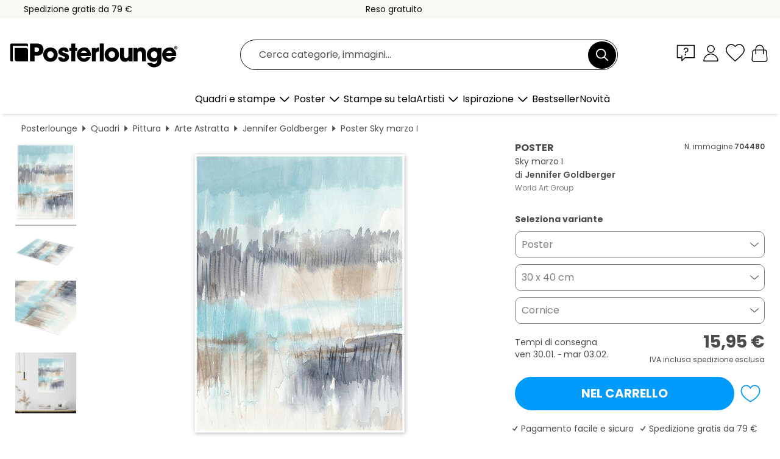

--- FILE ---
content_type: text/html; charset=utf-8
request_url: https://www.posterlounge.it/controller/shop/product/ajax/productarticle.php?i_pid=704480&s_action=images&i_paid=19198&i_paaid=0
body_size: 253
content:
{"id":"productarticle","status":true,"errorCount":0,"errors":[],"results":{"images":[{"url":"https:\/\/media.posterlounge.com\/img\/products\/710000\/704480\/704480_poster_l.jpg","path":"img\/products\/710000\/704480\/704480_poster_l.jpg","title":"Sky marzo I","width":375,"height":500,"sort":1,"thumb":{"url":"https:\/\/media.posterlounge.com\/img\/products\/710000\/704480\/704480_poster.jpg","path":"img\/products\/710000\/704480\/704480_poster.jpg","title":"Sky marzo I","width":203,"height":270,"sort":0},"large":{"url":"https:\/\/media.posterlounge.com\/img\/products\/710000\/704480\/704480_poster_l.jpg","path":"img\/products\/710000\/704480\/704480_poster_l.jpg","title":"Sky marzo I","width":375,"height":500,"sort":0},"zoom":{"url":"https:\/\/media.posterlounge.com\/img\/products\/710000\/704480\/704480_poster.jpg","path":"img\/products\/710000\/704480\/704480_poster.jpg","title":"Sky marzo I","width":1500,"height":2000,"sort":0},"html":"<li class=\"pdv-productZoomThumbnailWrapper\">\n  <a href=\"https:\/\/media.posterlounge.com\/img\/products\/710000\/704480\/704480_poster.jpg\" class=\"pdv-productImage-link\" title=\"Sky marzo I\" target=\"_blank\" data-width=\"1500\" data-height=\"2000\" data-image=\"https:\/\/media.posterlounge.com\/img\/products\/710000\/704480\/704480_poster_l.jpg\" data-zoom-id=\"pdv-productZoomImage\">\n    <img src=\"https:\/\/media.posterlounge.com\/img\/products\/710000\/704480\/704480_poster.jpg\" width=\"203\" height=\"270\" alt=\"Sky marzo I\" title=\"Sky marzo I\" class=\"pdv-productZoomImageThumbnail\" lazyload \/>\n  <\/a>\n<\/li>\n"},{"url":"https:\/\/media.posterlounge.com\/img\/products\/710000\/704480\/704480_poster_pds_l.jpg","path":"img\/products\/710000\/704480\/704480_poster_pds_l.jpg","title":"Sky marzo I","width":500,"height":300,"sort":2,"thumb":{"url":"https:\/\/media.posterlounge.com\/img\/products\/710000\/704480\/704480_poster_pds.jpg","path":"img\/products\/710000\/704480\/704480_poster_pds.jpg","title":"Sky marzo I","width":270,"height":162,"sort":0},"large":{"url":"https:\/\/media.posterlounge.com\/img\/products\/710000\/704480\/704480_poster_pds_l.jpg","path":"img\/products\/710000\/704480\/704480_poster_pds_l.jpg","title":"Sky marzo I","width":500,"height":300,"sort":0},"zoom":{"url":"https:\/\/media.posterlounge.com\/img\/products\/710000\/704480\/704480_poster_pds.jpg","path":"img\/products\/710000\/704480\/704480_poster_pds.jpg","title":"Sky marzo I","width":2000,"height":1200,"sort":0},"html":"<li class=\"pdv-productZoomThumbnailWrapper\">\n  <a href=\"https:\/\/media.posterlounge.com\/img\/products\/710000\/704480\/704480_poster_pds.jpg\" class=\"pdv-productImage-link\" title=\"Sky marzo I\" target=\"_blank\" data-width=\"2000\" data-height=\"1200\" data-image=\"https:\/\/media.posterlounge.com\/img\/products\/710000\/704480\/704480_poster_pds_l.jpg\" data-zoom-id=\"pdv-productZoomImage\">\n    <img src=\"https:\/\/media.posterlounge.com\/img\/products\/710000\/704480\/704480_poster_pds.jpg\" width=\"270\" height=\"162\" alt=\"Sky marzo I\" title=\"Sky marzo I\" class=\"pdv-productZoomImageThumbnail\" lazyload \/>\n  <\/a>\n<\/li>\n"},{"url":"https:\/\/media.posterlounge.com\/img\/products\/710000\/704480\/704480_poster_empCorner_l.jpg","path":"img\/products\/710000\/704480\/704480_poster_empCorner_l.jpg","title":"Sky marzo I","width":500,"height":500,"sort":4,"thumb":{"url":"https:\/\/media.posterlounge.com\/img\/products\/710000\/704480\/704480_poster_empCorner.jpg","path":"img\/products\/710000\/704480\/704480_poster_empCorner.jpg","title":"Sky marzo I","width":270,"height":270,"sort":0},"large":{"url":"https:\/\/media.posterlounge.com\/img\/products\/710000\/704480\/704480_poster_empCorner_l.jpg","path":"img\/products\/710000\/704480\/704480_poster_empCorner_l.jpg","title":"Sky marzo I","width":500,"height":500,"sort":0},"zoom":{"url":"https:\/\/media.posterlounge.com\/img\/products\/710000\/704480\/704480_poster_empCorner.jpg","path":"img\/products\/710000\/704480\/704480_poster_empCorner.jpg","title":"Sky marzo I","width":1000,"height":1000,"sort":0},"html":"<li class=\"pdv-productZoomThumbnailWrapper\">\n  <a href=\"https:\/\/media.posterlounge.com\/img\/products\/710000\/704480\/704480_poster_empCorner.jpg\" class=\"pdv-productImage-link\" title=\"Sky marzo I\" target=\"_blank\" data-width=\"1000\" data-height=\"1000\" data-image=\"https:\/\/media.posterlounge.com\/img\/products\/710000\/704480\/704480_poster_empCorner_l.jpg\" data-zoom-id=\"pdv-productZoomImage\">\n    <img src=\"https:\/\/media.posterlounge.com\/img\/products\/710000\/704480\/704480_poster_empCorner.jpg\" width=\"270\" height=\"270\" alt=\"Sky marzo I\" title=\"Sky marzo I\" class=\"pdv-productZoomImageThumbnail\" lazyload \/>\n  <\/a>\n<\/li>\n"},{"url":"https:\/\/media.posterlounge.com\/img\/products\/710000\/704480\/704480_poster_room_turquoise_l.jpg","path":"img\/products\/710000\/704480\/704480_poster_room_turquoise_l.jpg","title":"Sky marzo I","width":500,"height":500,"sort":5,"thumb":{"url":"https:\/\/media.posterlounge.com\/img\/products\/710000\/704480\/704480_poster_room_turquoise.jpg","path":"img\/products\/710000\/704480\/704480_poster_room_turquoise.jpg","title":"Sky marzo I","width":270,"height":270,"sort":0},"large":{"url":"https:\/\/media.posterlounge.com\/img\/products\/710000\/704480\/704480_poster_room_turquoise_l.jpg","path":"img\/products\/710000\/704480\/704480_poster_room_turquoise_l.jpg","title":"Sky marzo I","width":500,"height":500,"sort":0},"zoom":{"url":"https:\/\/media.posterlounge.com\/img\/products\/710000\/704480\/704480_poster_room_turquoise.jpg","path":"img\/products\/710000\/704480\/704480_poster_room_turquoise.jpg","title":"Sky marzo I","width":2000,"height":2000,"sort":0},"html":"<li class=\"pdv-productZoomThumbnailWrapper\">\n  <a href=\"https:\/\/media.posterlounge.com\/img\/products\/710000\/704480\/704480_poster_room_turquoise.jpg\" class=\"pdv-productImage-link\" title=\"Sky marzo I\" target=\"_blank\" data-width=\"2000\" data-height=\"2000\" data-image=\"https:\/\/media.posterlounge.com\/img\/products\/710000\/704480\/704480_poster_room_turquoise_l.jpg\" data-zoom-id=\"pdv-productZoomImage\">\n    <img src=\"https:\/\/media.posterlounge.com\/img\/products\/710000\/704480\/704480_poster_room_turquoise.jpg\" width=\"270\" height=\"270\" alt=\"Sky marzo I\" title=\"Sky marzo I\" class=\"pdv-productZoomImageThumbnail\" lazyload \/>\n  <\/a>\n<\/li>\n"}]}}